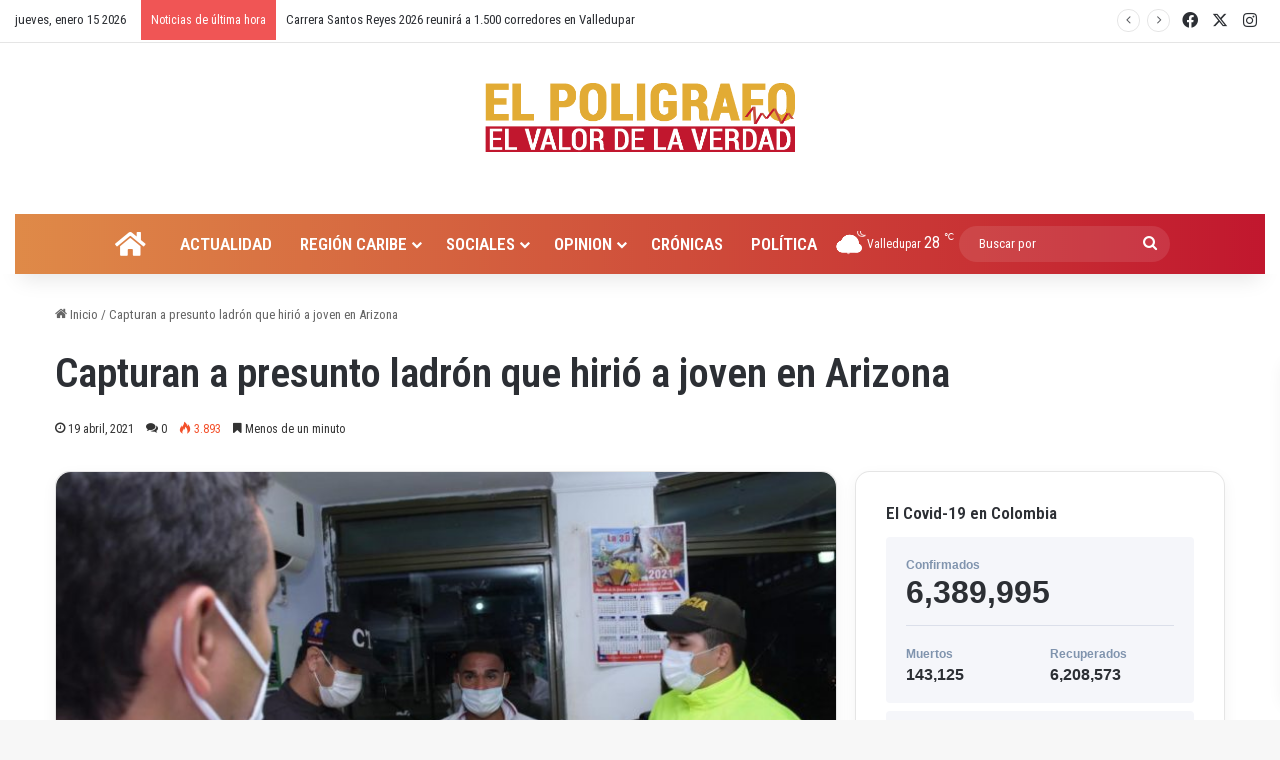

--- FILE ---
content_type: application/javascript
request_url: https://elpoligrafo.co/modules/b981372258/assets/js/main.js
body_size: 360
content:
/*
* Plugin Name: Themeum Core
* Plugin URI: http://www.themeum.com/item/core
* Author: Themeum
* Author URI: http://www.themeum.com
* License - GNU/GPL V2 or Later
* Description: Themeum Core is a required plugin for this theme.
* Version: 1.0
*/

jQuery(document).ready(function($){'use strict';
    //Animated Number
    $('.themeum-counter-number').each(function(){
      var $this = $(this);
      $({ Counter: 0 }).animate({ Counter: $this.data('digit') }, {
        duration: $this.data('duration'),
        step: function () {
          $this.text(Math.ceil(this.Counter));
        }
      });
    });
});